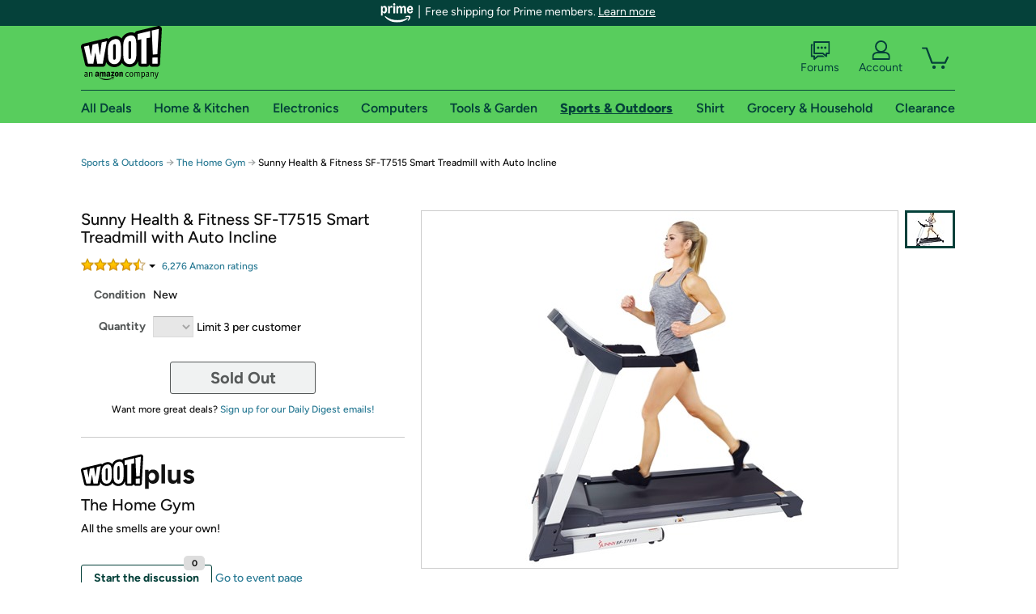

--- FILE ---
content_type: text/xml
request_url: https://sts.us-east-1.amazonaws.com/
body_size: 2054
content:
<AssumeRoleWithWebIdentityResponse xmlns="https://sts.amazonaws.com/doc/2011-06-15/">
  <AssumeRoleWithWebIdentityResult>
    <Audience>us-east-1:9d0ab28f-ed32-4a67-84b0-1a981cafd7fb</Audience>
    <AssumedRoleUser>
      <AssumedRoleId>AROAXUWV4ANCRI2ZNWFVN:cwr</AssumedRoleId>
      <Arn>arn:aws:sts::525508281157:assumed-role/RUM-Monitor-us-east-1-525508281157-0063818041461-Unauth/cwr</Arn>
    </AssumedRoleUser>
    <Provider>cognito-identity.amazonaws.com</Provider>
    <Credentials>
      <AccessKeyId>ASIAXUWV4ANC5DTFWCVZ</AccessKeyId>
      <SecretAccessKey>vL5Hu4DwGeVRaxCmVYPH0epsMoKFVc3uLZqMim6c</SecretAccessKey>
      <SessionToken>IQoJb3JpZ2luX2VjEJb//////////wEaCXVzLWVhc3QtMSJGMEQCIC4fiIm4QX86g3Xx7Kvs5Pw21u8bAhBj5fmctG/K7d7aAiBBqEuKa9evsSpoADSkXi/Xg0DJ52U9hano6W5X6OvhpyqGAwhfEAAaDDUyNTUwODI4MTE1NyIMw+T7Tjko9uemkGhWKuMC/RNafkowqV//Ni+Lhvvt7U9gPBE0jbEcP9D4hDOxIGhdLwbRT/Em0tpBpqfHfl+lYDViaJImjy5MnBsqbrzGTQgoCzJDeevfTkjpa01cutGjDpENvuiDam/v8Sejj/n8qe2Ki3y9/zLbdateRNTtonat6yPi9ZmelMKFncBp6AzGdb4CIP7MdUNZGz0vGZXrIW8sqyt57uEtvOu1oAz4ZK+cVV0s1dL6LrQ8mvm2fHsAcVyf+xQDen+pY7dgjNRKG5s+A2d9kzSl+UkGeFbsYP5/6nsn9Pz4dXSC0MCKbAL7+LVpT3gJf9zho5uza90OXjsMSY1/fbxr+dvq339qioqFgqaEoTVMfK+tDzxMgVW1XcKkI+AgK47piPHimZnkpREsXNsZq3DHvsPRrRWnGVO/FVuR9yNTQgjZsDJ0FYdIG0pwR7SvsMN1sQ5oBYSBNa7PzrEuZRrV/[base64]/mNK9juUV8Tzp0+/g7BwokfGxRX1E/dC/c/LIyyYpxQT13kNwA8q3lQHRVEgX2TN6t5pFrKzzl9GroXGA6Kw799a0Stt+gebF3YhDm4lm1+iBR8VTw5h3lvap8GrGAVSRgjwEeGGO01c23s4bQcRUA2wDOaWY0YvBOU=</SessionToken>
      <Expiration>2026-01-17T06:29:40Z</Expiration>
    </Credentials>
    <SubjectFromWebIdentityToken>us-east-1:7a5abc03-4594-cc25-03b3-6a4920966f7a</SubjectFromWebIdentityToken>
  </AssumeRoleWithWebIdentityResult>
  <ResponseMetadata>
    <RequestId>5ad08688-bd6a-4a07-9902-edd383eca9f5</RequestId>
  </ResponseMetadata>
</AssumeRoleWithWebIdentityResponse>
